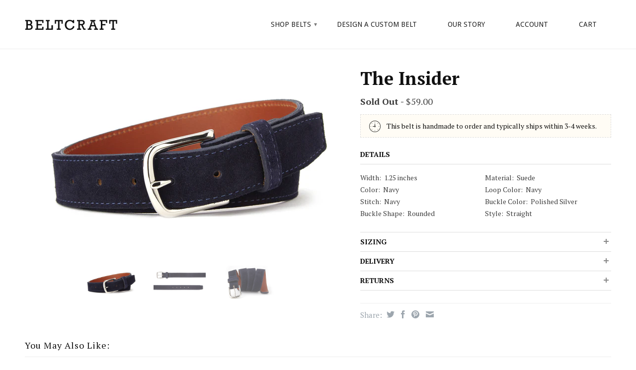

--- FILE ---
content_type: text/html; charset=utf-8
request_url: https://www.beltcraft.com/collections/dress-belts/products/the-insider
body_size: 15261
content:
<!DOCTYPE html>
<!--[if lt IE 7 ]><html class="ie ie6" lang="en"> <![endif]-->
<!--[if IE 7 ]><html class="ie ie7" lang="en"> <![endif]-->
<!--[if IE 8 ]><html class="ie ie8" lang="en"> <![endif]-->
<!--[if (gte IE 9)|!(IE)]><!--><html lang="en"> <!--<![endif]-->
  <head>
    <meta charset="utf-8">
    <meta http-equiv="cleartype" content="on">
    <meta name="robots" content="index,follow">
    <meta name="google-site-verification" content="NK4ZrQBKr67oLDFlm2pVS8eXCHFPwFAFpL6emHOIqao" />
  
    <title>
      
        The Insider Blue Suede Belt
        
        
        | BeltCraft
      
    </title>
        
    
      <meta name="description" content="Shop our premium men&#39;s blue suede belt made from the highest quality suede, brass buckles and stitching. Made in the USA. Satisfaction Guaranteed." />
    

    

<meta name="author" content="BeltCraft">
<meta property="og:url" content="https://www.beltcraft.com/products/the-insider">
<meta property="og:site_name" content="BeltCraft">


  <meta property="og:type" content="product">
  <meta property="og:title" content="The Insider">
  
  <meta property="og:image" content="http://www.beltcraft.com/cdn/shop/products/insider_main_grande.jpg?v=1571517728">
  <meta property="og:image:secure_url" content="https://www.beltcraft.com/cdn/shop/products/insider_main_grande.jpg?v=1571517728">
  
  <meta property="og:image" content="http://www.beltcraft.com/cdn/shop/products/insider_long_grande.jpg?v=1571517728">
  <meta property="og:image:secure_url" content="https://www.beltcraft.com/cdn/shop/products/insider_long_grande.jpg?v=1571517728">
  
  <meta property="og:image" content="http://www.beltcraft.com/cdn/shop/products/insider_coiled_grande.jpg?v=1571517728">
  <meta property="og:image:secure_url" content="https://www.beltcraft.com/cdn/shop/products/insider_coiled_grande.jpg?v=1571517728">
  
  <meta property="og:price:amount" content="59.00">
  <meta property="og:price:currency" content="USD">


  <meta property="og:description" content="Shop our premium men&#39;s blue suede belt made from the highest quality suede, brass buckles and stitching. Made in the USA. Satisfaction Guaranteed.">





  <meta name="twitter:site" content="@beltcraft">


  <meta name="twitter:card" content="product">
  <meta name="twitter:title" content="The Insider">
  <meta name="twitter:description" content="Details


Width: 1.25 inches

Material: Suede

Color: Navy

Loop Color: Navy

Stitch: Navy

Buckle Color: Polished Silver

Buckle Shape: Rounded

Style: Straight
">
  <meta name="twitter:image" content="https://www.beltcraft.com/cdn/shop/products/insider_main_medium.jpg?v=1571517728">
  <meta name="twitter:image:width" content="240">
  <meta name="twitter:image:height" content="240">
  <meta name="twitter:label1" content="Price">
  <meta name="twitter:data1" content="$59.00 USD">
  
  <meta name="twitter:label2" content="Brand">
  <meta name="twitter:data2" content="BeltCraft">
  


    
      <link rel="prev" href="/collections/dress-belts/products/the-greyer">
    

    
      <link rel="prev" href="/collections/dress-belts/products/the-boss">
    

    <!-- Mobile Specific Metas -->
    <meta name="HandheldFriendly" content="True">
    <meta name="MobileOptimized" content="320">
    <meta name="viewport" content="width=device-width, initial-scale=1, maximum-scale=1"> 

    <!-- Stylesheets -->
    <link href="//www.beltcraft.com/cdn/shop/t/17/assets/styles.css?v=131514671084640188031674765054" rel="stylesheet" type="text/css" media="all" />
    <link href="//www.beltcraft.com/cdn/shop/t/17/assets/custom.css?v=111603181540343972631458185656" rel="stylesheet" type="text/css" media="all" />
    <!--[if lte IE 9]>
      <link href="//www.beltcraft.com/cdn/shop/t/17/assets/ie.css?v=133671981199016236361458185701" rel="stylesheet" type="text/css" media="all" />
    <![endif]-->
    <!--[if lte IE 7]>
      //www.beltcraft.com/cdn/shop/t/17/assets/lte-ie7.js?v=163036231798125265921458185659
    <![endif]-->

    <!-- Icons -->
    <link rel="shortcut icon" type="image/x-icon" href="//www.beltcraft.com/cdn/shop/t/17/assets/favicon.png?v=10993541126070082001458185808">
    <link rel="canonical" href="https://www.beltcraft.com/products/the-insider" />

    <!-- Custom Fonts -->
    <link href='//fonts.googleapis.com/css?family=.|Droid+Serif:light,normal,bold|Lato:light,normal,bold|Droid+Sans:light,normal,bold|Merriweather:light,normal,bold' rel='stylesheet' type='text/css'>
    
    

    <!-- jQuery and jQuery fallback -->
    <script src="//ajax.googleapis.com/ajax/libs/jquery/1.11.0/jquery.min.js"></script>
    <script>window.jQuery || document.write("<script src='//www.beltcraft.com/cdn/shop/t/17/assets/jquery.min.js?v=74721525869110791951458185658'>\x3C/script>")</script>
     <script src="//ajax.googleapis.com/ajax/libs/jquery/1.8.3/jquery.min.js"></script>
    <script>window.jQuery || document.write("<script src='//www.beltcraft.com/cdn/shop/t/17/assets/jquery-1.8.3.min.js?v=3219234234076857811458185658'>\x3C/script>")</script>
    <script src="https://code.jquery.com/ui/1.11.4/jquery-ui.min.js" integrity="sha256-xNjb53/rY+WmG+4L6tTl9m6PpqknWZvRt0rO1SRnJzw=" crossorigin="anonymous"></script>
    <script src="//www.beltcraft.com/cdn/shop/t/17/assets/app.js?v=14985417536935461851608048300" type="text/javascript"></script>
    
    <script src="//www.beltcraft.com/cdn/shopifycloud/storefront/assets/themes_support/option_selection-b017cd28.js" type="text/javascript"></script>        
    <script>window.performance && window.performance.mark && window.performance.mark('shopify.content_for_header.start');</script><meta id="shopify-digital-wallet" name="shopify-digital-wallet" content="/2180926/digital_wallets/dialog">
<meta name="shopify-checkout-api-token" content="84a03f568147fe92c5af3c80ace4e3f4">
<meta id="in-context-paypal-metadata" data-shop-id="2180926" data-venmo-supported="false" data-environment="production" data-locale="en_US" data-paypal-v4="true" data-currency="USD">
<link rel="alternate" type="application/json+oembed" href="https://www.beltcraft.com/products/the-insider.oembed">
<script async="async" src="/checkouts/internal/preloads.js?locale=en-US"></script>
<script id="shopify-features" type="application/json">{"accessToken":"84a03f568147fe92c5af3c80ace4e3f4","betas":["rich-media-storefront-analytics"],"domain":"www.beltcraft.com","predictiveSearch":true,"shopId":2180926,"locale":"en"}</script>
<script>var Shopify = Shopify || {};
Shopify.shop = "beltcraft.myshopify.com";
Shopify.locale = "en";
Shopify.currency = {"active":"USD","rate":"1.0"};
Shopify.country = "US";
Shopify.theme = {"name":"beltcraft-v1","id":91922049,"schema_name":null,"schema_version":null,"theme_store_id":null,"role":"main"};
Shopify.theme.handle = "null";
Shopify.theme.style = {"id":null,"handle":null};
Shopify.cdnHost = "www.beltcraft.com/cdn";
Shopify.routes = Shopify.routes || {};
Shopify.routes.root = "/";</script>
<script type="module">!function(o){(o.Shopify=o.Shopify||{}).modules=!0}(window);</script>
<script>!function(o){function n(){var o=[];function n(){o.push(Array.prototype.slice.apply(arguments))}return n.q=o,n}var t=o.Shopify=o.Shopify||{};t.loadFeatures=n(),t.autoloadFeatures=n()}(window);</script>
<script id="shop-js-analytics" type="application/json">{"pageType":"product"}</script>
<script defer="defer" async type="module" src="//www.beltcraft.com/cdn/shopifycloud/shop-js/modules/v2/client.init-shop-cart-sync_BN7fPSNr.en.esm.js"></script>
<script defer="defer" async type="module" src="//www.beltcraft.com/cdn/shopifycloud/shop-js/modules/v2/chunk.common_Cbph3Kss.esm.js"></script>
<script defer="defer" async type="module" src="//www.beltcraft.com/cdn/shopifycloud/shop-js/modules/v2/chunk.modal_DKumMAJ1.esm.js"></script>
<script type="module">
  await import("//www.beltcraft.com/cdn/shopifycloud/shop-js/modules/v2/client.init-shop-cart-sync_BN7fPSNr.en.esm.js");
await import("//www.beltcraft.com/cdn/shopifycloud/shop-js/modules/v2/chunk.common_Cbph3Kss.esm.js");
await import("//www.beltcraft.com/cdn/shopifycloud/shop-js/modules/v2/chunk.modal_DKumMAJ1.esm.js");

  window.Shopify.SignInWithShop?.initShopCartSync?.({"fedCMEnabled":true,"windoidEnabled":true});

</script>
<script>(function() {
  var isLoaded = false;
  function asyncLoad() {
    if (isLoaded) return;
    isLoaded = true;
    var urls = ["https:\/\/cdn.optimizely.com\/js\/239781820.js?shop=beltcraft.myshopify.com","https:\/\/chimpstatic.com\/mcjs-connected\/js\/users\/60d06b10b3\/4cd2a42f65dc1daef4032225c.js?shop=beltcraft.myshopify.com","https:\/\/chimpstatic.com\/mcjs-connected\/js\/users\/60d06b10b3\/4cd2a42f65dc1daef4032225c.js?shop=beltcraft.myshopify.com","https:\/\/scripttags.justuno.com\/shopify_justuno_2180926_50279.js?shop=beltcraft.myshopify.com","\/\/static.zotabox.com\/7\/9\/7950003dd3c892f4c71d4866f37f1cf8\/widgets.js?shop=beltcraft.myshopify.com"];
    for (var i = 0; i < urls.length; i++) {
      var s = document.createElement('script');
      s.type = 'text/javascript';
      s.async = true;
      s.src = urls[i];
      var x = document.getElementsByTagName('script')[0];
      x.parentNode.insertBefore(s, x);
    }
  };
  if(window.attachEvent) {
    window.attachEvent('onload', asyncLoad);
  } else {
    window.addEventListener('load', asyncLoad, false);
  }
})();</script>
<script id="__st">var __st={"a":2180926,"offset":-28800,"reqid":"e0269b2e-4ada-4b88-ba41-107e87298dfc-1769824720","pageurl":"www.beltcraft.com\/collections\/dress-belts\/products\/the-insider","u":"d5f7d695eda9","p":"product","rtyp":"product","rid":5452605057};</script>
<script>window.ShopifyPaypalV4VisibilityTracking = true;</script>
<script id="captcha-bootstrap">!function(){'use strict';const t='contact',e='account',n='new_comment',o=[[t,t],['blogs',n],['comments',n],[t,'customer']],c=[[e,'customer_login'],[e,'guest_login'],[e,'recover_customer_password'],[e,'create_customer']],r=t=>t.map((([t,e])=>`form[action*='/${t}']:not([data-nocaptcha='true']) input[name='form_type'][value='${e}']`)).join(','),a=t=>()=>t?[...document.querySelectorAll(t)].map((t=>t.form)):[];function s(){const t=[...o],e=r(t);return a(e)}const i='password',u='form_key',d=['recaptcha-v3-token','g-recaptcha-response','h-captcha-response',i],f=()=>{try{return window.sessionStorage}catch{return}},m='__shopify_v',_=t=>t.elements[u];function p(t,e,n=!1){try{const o=window.sessionStorage,c=JSON.parse(o.getItem(e)),{data:r}=function(t){const{data:e,action:n}=t;return t[m]||n?{data:e,action:n}:{data:t,action:n}}(c);for(const[e,n]of Object.entries(r))t.elements[e]&&(t.elements[e].value=n);n&&o.removeItem(e)}catch(o){console.error('form repopulation failed',{error:o})}}const l='form_type',E='cptcha';function T(t){t.dataset[E]=!0}const w=window,h=w.document,L='Shopify',v='ce_forms',y='captcha';let A=!1;((t,e)=>{const n=(g='f06e6c50-85a8-45c8-87d0-21a2b65856fe',I='https://cdn.shopify.com/shopifycloud/storefront-forms-hcaptcha/ce_storefront_forms_captcha_hcaptcha.v1.5.2.iife.js',D={infoText:'Protected by hCaptcha',privacyText:'Privacy',termsText:'Terms'},(t,e,n)=>{const o=w[L][v],c=o.bindForm;if(c)return c(t,g,e,D).then(n);var r;o.q.push([[t,g,e,D],n]),r=I,A||(h.body.append(Object.assign(h.createElement('script'),{id:'captcha-provider',async:!0,src:r})),A=!0)});var g,I,D;w[L]=w[L]||{},w[L][v]=w[L][v]||{},w[L][v].q=[],w[L][y]=w[L][y]||{},w[L][y].protect=function(t,e){n(t,void 0,e),T(t)},Object.freeze(w[L][y]),function(t,e,n,w,h,L){const[v,y,A,g]=function(t,e,n){const i=e?o:[],u=t?c:[],d=[...i,...u],f=r(d),m=r(i),_=r(d.filter((([t,e])=>n.includes(e))));return[a(f),a(m),a(_),s()]}(w,h,L),I=t=>{const e=t.target;return e instanceof HTMLFormElement?e:e&&e.form},D=t=>v().includes(t);t.addEventListener('submit',(t=>{const e=I(t);if(!e)return;const n=D(e)&&!e.dataset.hcaptchaBound&&!e.dataset.recaptchaBound,o=_(e),c=g().includes(e)&&(!o||!o.value);(n||c)&&t.preventDefault(),c&&!n&&(function(t){try{if(!f())return;!function(t){const e=f();if(!e)return;const n=_(t);if(!n)return;const o=n.value;o&&e.removeItem(o)}(t);const e=Array.from(Array(32),(()=>Math.random().toString(36)[2])).join('');!function(t,e){_(t)||t.append(Object.assign(document.createElement('input'),{type:'hidden',name:u})),t.elements[u].value=e}(t,e),function(t,e){const n=f();if(!n)return;const o=[...t.querySelectorAll(`input[type='${i}']`)].map((({name:t})=>t)),c=[...d,...o],r={};for(const[a,s]of new FormData(t).entries())c.includes(a)||(r[a]=s);n.setItem(e,JSON.stringify({[m]:1,action:t.action,data:r}))}(t,e)}catch(e){console.error('failed to persist form',e)}}(e),e.submit())}));const S=(t,e)=>{t&&!t.dataset[E]&&(n(t,e.some((e=>e===t))),T(t))};for(const o of['focusin','change'])t.addEventListener(o,(t=>{const e=I(t);D(e)&&S(e,y())}));const B=e.get('form_key'),M=e.get(l),P=B&&M;t.addEventListener('DOMContentLoaded',(()=>{const t=y();if(P)for(const e of t)e.elements[l].value===M&&p(e,B);[...new Set([...A(),...v().filter((t=>'true'===t.dataset.shopifyCaptcha))])].forEach((e=>S(e,t)))}))}(h,new URLSearchParams(w.location.search),n,t,e,['guest_login'])})(!0,!0)}();</script>
<script integrity="sha256-4kQ18oKyAcykRKYeNunJcIwy7WH5gtpwJnB7kiuLZ1E=" data-source-attribution="shopify.loadfeatures" defer="defer" src="//www.beltcraft.com/cdn/shopifycloud/storefront/assets/storefront/load_feature-a0a9edcb.js" crossorigin="anonymous"></script>
<script data-source-attribution="shopify.dynamic_checkout.dynamic.init">var Shopify=Shopify||{};Shopify.PaymentButton=Shopify.PaymentButton||{isStorefrontPortableWallets:!0,init:function(){window.Shopify.PaymentButton.init=function(){};var t=document.createElement("script");t.src="https://www.beltcraft.com/cdn/shopifycloud/portable-wallets/latest/portable-wallets.en.js",t.type="module",document.head.appendChild(t)}};
</script>
<script data-source-attribution="shopify.dynamic_checkout.buyer_consent">
  function portableWalletsHideBuyerConsent(e){var t=document.getElementById("shopify-buyer-consent"),n=document.getElementById("shopify-subscription-policy-button");t&&n&&(t.classList.add("hidden"),t.setAttribute("aria-hidden","true"),n.removeEventListener("click",e))}function portableWalletsShowBuyerConsent(e){var t=document.getElementById("shopify-buyer-consent"),n=document.getElementById("shopify-subscription-policy-button");t&&n&&(t.classList.remove("hidden"),t.removeAttribute("aria-hidden"),n.addEventListener("click",e))}window.Shopify?.PaymentButton&&(window.Shopify.PaymentButton.hideBuyerConsent=portableWalletsHideBuyerConsent,window.Shopify.PaymentButton.showBuyerConsent=portableWalletsShowBuyerConsent);
</script>
<script data-source-attribution="shopify.dynamic_checkout.cart.bootstrap">document.addEventListener("DOMContentLoaded",(function(){function t(){return document.querySelector("shopify-accelerated-checkout-cart, shopify-accelerated-checkout")}if(t())Shopify.PaymentButton.init();else{new MutationObserver((function(e,n){t()&&(Shopify.PaymentButton.init(),n.disconnect())})).observe(document.body,{childList:!0,subtree:!0})}}));
</script>
<link id="shopify-accelerated-checkout-styles" rel="stylesheet" media="screen" href="https://www.beltcraft.com/cdn/shopifycloud/portable-wallets/latest/accelerated-checkout-backwards-compat.css" crossorigin="anonymous">
<style id="shopify-accelerated-checkout-cart">
        #shopify-buyer-consent {
  margin-top: 1em;
  display: inline-block;
  width: 100%;
}

#shopify-buyer-consent.hidden {
  display: none;
}

#shopify-subscription-policy-button {
  background: none;
  border: none;
  padding: 0;
  text-decoration: underline;
  font-size: inherit;
  cursor: pointer;
}

#shopify-subscription-policy-button::before {
  box-shadow: none;
}

      </style>

<script>window.performance && window.performance.mark && window.performance.mark('shopify.content_for_header.end');</script>
    

<!-- Google Web Fonts -->

<link href='https://fonts.googleapis.com/css?family=PT+Serif:400,400italic,700' rel='stylesheet' type='text/css'>

    <!-- Share This Code -->
    
    <script type='text/javascript' src='//platform-api.sharethis.com/js/sharethis.js#property=5abe8087ce89f00013641d8d&product=sticky-share-buttons' async='async'></script>
 
    <!-- Include Google Site Tag for Adwords Conversion Tracking -->
    
    
<!-- Global site tag (gtag.js) - Google AdWords: 968213275 -->
<script async src="https://www.googletagmanager.com/gtag/js?id=AW-968213275"></script>
<script>
  window.dataLayer = window.dataLayer || [];
  function gtag(){dataLayer.push(arguments);}
  gtag('js', new Date());

  gtag('config', 'AW-968213275');
</script>


    
<link href="https://monorail-edge.shopifysvc.com" rel="dns-prefetch">
<script>(function(){if ("sendBeacon" in navigator && "performance" in window) {try {var session_token_from_headers = performance.getEntriesByType('navigation')[0].serverTiming.find(x => x.name == '_s').description;} catch {var session_token_from_headers = undefined;}var session_cookie_matches = document.cookie.match(/_shopify_s=([^;]*)/);var session_token_from_cookie = session_cookie_matches && session_cookie_matches.length === 2 ? session_cookie_matches[1] : "";var session_token = session_token_from_headers || session_token_from_cookie || "";function handle_abandonment_event(e) {var entries = performance.getEntries().filter(function(entry) {return /monorail-edge.shopifysvc.com/.test(entry.name);});if (!window.abandonment_tracked && entries.length === 0) {window.abandonment_tracked = true;var currentMs = Date.now();var navigation_start = performance.timing.navigationStart;var payload = {shop_id: 2180926,url: window.location.href,navigation_start,duration: currentMs - navigation_start,session_token,page_type: "product"};window.navigator.sendBeacon("https://monorail-edge.shopifysvc.com/v1/produce", JSON.stringify({schema_id: "online_store_buyer_site_abandonment/1.1",payload: payload,metadata: {event_created_at_ms: currentMs,event_sent_at_ms: currentMs}}));}}window.addEventListener('pagehide', handle_abandonment_event);}}());</script>
<script id="web-pixels-manager-setup">(function e(e,d,r,n,o){if(void 0===o&&(o={}),!Boolean(null===(a=null===(i=window.Shopify)||void 0===i?void 0:i.analytics)||void 0===a?void 0:a.replayQueue)){var i,a;window.Shopify=window.Shopify||{};var t=window.Shopify;t.analytics=t.analytics||{};var s=t.analytics;s.replayQueue=[],s.publish=function(e,d,r){return s.replayQueue.push([e,d,r]),!0};try{self.performance.mark("wpm:start")}catch(e){}var l=function(){var e={modern:/Edge?\/(1{2}[4-9]|1[2-9]\d|[2-9]\d{2}|\d{4,})\.\d+(\.\d+|)|Firefox\/(1{2}[4-9]|1[2-9]\d|[2-9]\d{2}|\d{4,})\.\d+(\.\d+|)|Chrom(ium|e)\/(9{2}|\d{3,})\.\d+(\.\d+|)|(Maci|X1{2}).+ Version\/(15\.\d+|(1[6-9]|[2-9]\d|\d{3,})\.\d+)([,.]\d+|)( \(\w+\)|)( Mobile\/\w+|) Safari\/|Chrome.+OPR\/(9{2}|\d{3,})\.\d+\.\d+|(CPU[ +]OS|iPhone[ +]OS|CPU[ +]iPhone|CPU IPhone OS|CPU iPad OS)[ +]+(15[._]\d+|(1[6-9]|[2-9]\d|\d{3,})[._]\d+)([._]\d+|)|Android:?[ /-](13[3-9]|1[4-9]\d|[2-9]\d{2}|\d{4,})(\.\d+|)(\.\d+|)|Android.+Firefox\/(13[5-9]|1[4-9]\d|[2-9]\d{2}|\d{4,})\.\d+(\.\d+|)|Android.+Chrom(ium|e)\/(13[3-9]|1[4-9]\d|[2-9]\d{2}|\d{4,})\.\d+(\.\d+|)|SamsungBrowser\/([2-9]\d|\d{3,})\.\d+/,legacy:/Edge?\/(1[6-9]|[2-9]\d|\d{3,})\.\d+(\.\d+|)|Firefox\/(5[4-9]|[6-9]\d|\d{3,})\.\d+(\.\d+|)|Chrom(ium|e)\/(5[1-9]|[6-9]\d|\d{3,})\.\d+(\.\d+|)([\d.]+$|.*Safari\/(?![\d.]+ Edge\/[\d.]+$))|(Maci|X1{2}).+ Version\/(10\.\d+|(1[1-9]|[2-9]\d|\d{3,})\.\d+)([,.]\d+|)( \(\w+\)|)( Mobile\/\w+|) Safari\/|Chrome.+OPR\/(3[89]|[4-9]\d|\d{3,})\.\d+\.\d+|(CPU[ +]OS|iPhone[ +]OS|CPU[ +]iPhone|CPU IPhone OS|CPU iPad OS)[ +]+(10[._]\d+|(1[1-9]|[2-9]\d|\d{3,})[._]\d+)([._]\d+|)|Android:?[ /-](13[3-9]|1[4-9]\d|[2-9]\d{2}|\d{4,})(\.\d+|)(\.\d+|)|Mobile Safari.+OPR\/([89]\d|\d{3,})\.\d+\.\d+|Android.+Firefox\/(13[5-9]|1[4-9]\d|[2-9]\d{2}|\d{4,})\.\d+(\.\d+|)|Android.+Chrom(ium|e)\/(13[3-9]|1[4-9]\d|[2-9]\d{2}|\d{4,})\.\d+(\.\d+|)|Android.+(UC? ?Browser|UCWEB|U3)[ /]?(15\.([5-9]|\d{2,})|(1[6-9]|[2-9]\d|\d{3,})\.\d+)\.\d+|SamsungBrowser\/(5\.\d+|([6-9]|\d{2,})\.\d+)|Android.+MQ{2}Browser\/(14(\.(9|\d{2,})|)|(1[5-9]|[2-9]\d|\d{3,})(\.\d+|))(\.\d+|)|K[Aa][Ii]OS\/(3\.\d+|([4-9]|\d{2,})\.\d+)(\.\d+|)/},d=e.modern,r=e.legacy,n=navigator.userAgent;return n.match(d)?"modern":n.match(r)?"legacy":"unknown"}(),u="modern"===l?"modern":"legacy",c=(null!=n?n:{modern:"",legacy:""})[u],f=function(e){return[e.baseUrl,"/wpm","/b",e.hashVersion,"modern"===e.buildTarget?"m":"l",".js"].join("")}({baseUrl:d,hashVersion:r,buildTarget:u}),m=function(e){var d=e.version,r=e.bundleTarget,n=e.surface,o=e.pageUrl,i=e.monorailEndpoint;return{emit:function(e){var a=e.status,t=e.errorMsg,s=(new Date).getTime(),l=JSON.stringify({metadata:{event_sent_at_ms:s},events:[{schema_id:"web_pixels_manager_load/3.1",payload:{version:d,bundle_target:r,page_url:o,status:a,surface:n,error_msg:t},metadata:{event_created_at_ms:s}}]});if(!i)return console&&console.warn&&console.warn("[Web Pixels Manager] No Monorail endpoint provided, skipping logging."),!1;try{return self.navigator.sendBeacon.bind(self.navigator)(i,l)}catch(e){}var u=new XMLHttpRequest;try{return u.open("POST",i,!0),u.setRequestHeader("Content-Type","text/plain"),u.send(l),!0}catch(e){return console&&console.warn&&console.warn("[Web Pixels Manager] Got an unhandled error while logging to Monorail."),!1}}}}({version:r,bundleTarget:l,surface:e.surface,pageUrl:self.location.href,monorailEndpoint:e.monorailEndpoint});try{o.browserTarget=l,function(e){var d=e.src,r=e.async,n=void 0===r||r,o=e.onload,i=e.onerror,a=e.sri,t=e.scriptDataAttributes,s=void 0===t?{}:t,l=document.createElement("script"),u=document.querySelector("head"),c=document.querySelector("body");if(l.async=n,l.src=d,a&&(l.integrity=a,l.crossOrigin="anonymous"),s)for(var f in s)if(Object.prototype.hasOwnProperty.call(s,f))try{l.dataset[f]=s[f]}catch(e){}if(o&&l.addEventListener("load",o),i&&l.addEventListener("error",i),u)u.appendChild(l);else{if(!c)throw new Error("Did not find a head or body element to append the script");c.appendChild(l)}}({src:f,async:!0,onload:function(){if(!function(){var e,d;return Boolean(null===(d=null===(e=window.Shopify)||void 0===e?void 0:e.analytics)||void 0===d?void 0:d.initialized)}()){var d=window.webPixelsManager.init(e)||void 0;if(d){var r=window.Shopify.analytics;r.replayQueue.forEach((function(e){var r=e[0],n=e[1],o=e[2];d.publishCustomEvent(r,n,o)})),r.replayQueue=[],r.publish=d.publishCustomEvent,r.visitor=d.visitor,r.initialized=!0}}},onerror:function(){return m.emit({status:"failed",errorMsg:"".concat(f," has failed to load")})},sri:function(e){var d=/^sha384-[A-Za-z0-9+/=]+$/;return"string"==typeof e&&d.test(e)}(c)?c:"",scriptDataAttributes:o}),m.emit({status:"loading"})}catch(e){m.emit({status:"failed",errorMsg:(null==e?void 0:e.message)||"Unknown error"})}}})({shopId: 2180926,storefrontBaseUrl: "https://www.beltcraft.com",extensionsBaseUrl: "https://extensions.shopifycdn.com/cdn/shopifycloud/web-pixels-manager",monorailEndpoint: "https://monorail-edge.shopifysvc.com/unstable/produce_batch",surface: "storefront-renderer",enabledBetaFlags: ["2dca8a86"],webPixelsConfigList: [{"id":"332398641","configuration":"{\"accountID\":\"6ff52a13a2d7490d8d5b19db4e6d44ab\"}","eventPayloadVersion":"v1","runtimeContext":"STRICT","scriptVersion":"15ce6a0454461d5bcddf88aadcfc4085","type":"APP","apiClientId":158237,"privacyPurposes":[],"dataSharingAdjustments":{"protectedCustomerApprovalScopes":["read_customer_address","read_customer_email","read_customer_name","read_customer_personal_data"]}},{"id":"20938801","eventPayloadVersion":"v1","runtimeContext":"LAX","scriptVersion":"1","type":"CUSTOM","privacyPurposes":["MARKETING"],"name":"Meta pixel (migrated)"},{"id":"30670897","eventPayloadVersion":"v1","runtimeContext":"LAX","scriptVersion":"1","type":"CUSTOM","privacyPurposes":["ANALYTICS"],"name":"Google Analytics tag (migrated)"},{"id":"shopify-app-pixel","configuration":"{}","eventPayloadVersion":"v1","runtimeContext":"STRICT","scriptVersion":"0450","apiClientId":"shopify-pixel","type":"APP","privacyPurposes":["ANALYTICS","MARKETING"]},{"id":"shopify-custom-pixel","eventPayloadVersion":"v1","runtimeContext":"LAX","scriptVersion":"0450","apiClientId":"shopify-pixel","type":"CUSTOM","privacyPurposes":["ANALYTICS","MARKETING"]}],isMerchantRequest: false,initData: {"shop":{"name":"BeltCraft","paymentSettings":{"currencyCode":"USD"},"myshopifyDomain":"beltcraft.myshopify.com","countryCode":"US","storefrontUrl":"https:\/\/www.beltcraft.com"},"customer":null,"cart":null,"checkout":null,"productVariants":[{"price":{"amount":59.0,"currencyCode":"USD"},"product":{"title":"The Insider","vendor":"BeltCraft","id":"5452605057","untranslatedTitle":"The Insider","url":"\/products\/the-insider","type":"Belt"},"id":"16739695105","image":{"src":"\/\/www.beltcraft.com\/cdn\/shop\/products\/insider_main.jpg?v=1571517728"},"sku":"","title":"Blue \/ 27","untranslatedTitle":"Blue \/ 27"},{"price":{"amount":59.0,"currencyCode":"USD"},"product":{"title":"The Insider","vendor":"BeltCraft","id":"5452605057","untranslatedTitle":"The Insider","url":"\/products\/the-insider","type":"Belt"},"id":"16739695169","image":{"src":"\/\/www.beltcraft.com\/cdn\/shop\/products\/insider_main.jpg?v=1571517728"},"sku":"","title":"Blue \/ 28","untranslatedTitle":"Blue \/ 28"},{"price":{"amount":59.0,"currencyCode":"USD"},"product":{"title":"The Insider","vendor":"BeltCraft","id":"5452605057","untranslatedTitle":"The Insider","url":"\/products\/the-insider","type":"Belt"},"id":"16739695233","image":{"src":"\/\/www.beltcraft.com\/cdn\/shop\/products\/insider_main.jpg?v=1571517728"},"sku":"","title":"Blue \/ 29","untranslatedTitle":"Blue \/ 29"},{"price":{"amount":59.0,"currencyCode":"USD"},"product":{"title":"The Insider","vendor":"BeltCraft","id":"5452605057","untranslatedTitle":"The Insider","url":"\/products\/the-insider","type":"Belt"},"id":"16739695297","image":{"src":"\/\/www.beltcraft.com\/cdn\/shop\/products\/insider_main.jpg?v=1571517728"},"sku":"","title":"Blue \/ 30","untranslatedTitle":"Blue \/ 30"},{"price":{"amount":59.0,"currencyCode":"USD"},"product":{"title":"The Insider","vendor":"BeltCraft","id":"5452605057","untranslatedTitle":"The Insider","url":"\/products\/the-insider","type":"Belt"},"id":"16739695361","image":{"src":"\/\/www.beltcraft.com\/cdn\/shop\/products\/insider_main.jpg?v=1571517728"},"sku":"","title":"Blue \/ 31","untranslatedTitle":"Blue \/ 31"},{"price":{"amount":59.0,"currencyCode":"USD"},"product":{"title":"The Insider","vendor":"BeltCraft","id":"5452605057","untranslatedTitle":"The Insider","url":"\/products\/the-insider","type":"Belt"},"id":"16739695425","image":{"src":"\/\/www.beltcraft.com\/cdn\/shop\/products\/insider_main.jpg?v=1571517728"},"sku":"","title":"Blue \/ 32","untranslatedTitle":"Blue \/ 32"},{"price":{"amount":59.0,"currencyCode":"USD"},"product":{"title":"The Insider","vendor":"BeltCraft","id":"5452605057","untranslatedTitle":"The Insider","url":"\/products\/the-insider","type":"Belt"},"id":"16739695489","image":{"src":"\/\/www.beltcraft.com\/cdn\/shop\/products\/insider_main.jpg?v=1571517728"},"sku":"","title":"Blue \/ 33","untranslatedTitle":"Blue \/ 33"},{"price":{"amount":59.0,"currencyCode":"USD"},"product":{"title":"The Insider","vendor":"BeltCraft","id":"5452605057","untranslatedTitle":"The Insider","url":"\/products\/the-insider","type":"Belt"},"id":"16739695553","image":{"src":"\/\/www.beltcraft.com\/cdn\/shop\/products\/insider_main.jpg?v=1571517728"},"sku":"","title":"Blue \/ 34","untranslatedTitle":"Blue \/ 34"},{"price":{"amount":59.0,"currencyCode":"USD"},"product":{"title":"The Insider","vendor":"BeltCraft","id":"5452605057","untranslatedTitle":"The Insider","url":"\/products\/the-insider","type":"Belt"},"id":"16739695617","image":{"src":"\/\/www.beltcraft.com\/cdn\/shop\/products\/insider_main.jpg?v=1571517728"},"sku":"","title":"Blue \/ 35","untranslatedTitle":"Blue \/ 35"},{"price":{"amount":59.0,"currencyCode":"USD"},"product":{"title":"The Insider","vendor":"BeltCraft","id":"5452605057","untranslatedTitle":"The Insider","url":"\/products\/the-insider","type":"Belt"},"id":"16739695681","image":{"src":"\/\/www.beltcraft.com\/cdn\/shop\/products\/insider_main.jpg?v=1571517728"},"sku":"","title":"Blue \/ 36","untranslatedTitle":"Blue \/ 36"},{"price":{"amount":59.0,"currencyCode":"USD"},"product":{"title":"The Insider","vendor":"BeltCraft","id":"5452605057","untranslatedTitle":"The Insider","url":"\/products\/the-insider","type":"Belt"},"id":"16739695745","image":{"src":"\/\/www.beltcraft.com\/cdn\/shop\/products\/insider_main.jpg?v=1571517728"},"sku":"","title":"Blue \/ 37","untranslatedTitle":"Blue \/ 37"},{"price":{"amount":59.0,"currencyCode":"USD"},"product":{"title":"The Insider","vendor":"BeltCraft","id":"5452605057","untranslatedTitle":"The Insider","url":"\/products\/the-insider","type":"Belt"},"id":"16739695809","image":{"src":"\/\/www.beltcraft.com\/cdn\/shop\/products\/insider_main.jpg?v=1571517728"},"sku":"","title":"Blue \/ 38","untranslatedTitle":"Blue \/ 38"},{"price":{"amount":59.0,"currencyCode":"USD"},"product":{"title":"The Insider","vendor":"BeltCraft","id":"5452605057","untranslatedTitle":"The Insider","url":"\/products\/the-insider","type":"Belt"},"id":"16739695873","image":{"src":"\/\/www.beltcraft.com\/cdn\/shop\/products\/insider_main.jpg?v=1571517728"},"sku":"","title":"Blue \/ 39","untranslatedTitle":"Blue \/ 39"},{"price":{"amount":59.0,"currencyCode":"USD"},"product":{"title":"The Insider","vendor":"BeltCraft","id":"5452605057","untranslatedTitle":"The Insider","url":"\/products\/the-insider","type":"Belt"},"id":"16739695937","image":{"src":"\/\/www.beltcraft.com\/cdn\/shop\/products\/insider_main.jpg?v=1571517728"},"sku":"","title":"Blue \/ 40","untranslatedTitle":"Blue \/ 40"},{"price":{"amount":59.0,"currencyCode":"USD"},"product":{"title":"The Insider","vendor":"BeltCraft","id":"5452605057","untranslatedTitle":"The Insider","url":"\/products\/the-insider","type":"Belt"},"id":"16739696001","image":{"src":"\/\/www.beltcraft.com\/cdn\/shop\/products\/insider_main.jpg?v=1571517728"},"sku":"","title":"Blue \/ 41","untranslatedTitle":"Blue \/ 41"},{"price":{"amount":59.0,"currencyCode":"USD"},"product":{"title":"The Insider","vendor":"BeltCraft","id":"5452605057","untranslatedTitle":"The Insider","url":"\/products\/the-insider","type":"Belt"},"id":"16739696065","image":{"src":"\/\/www.beltcraft.com\/cdn\/shop\/products\/insider_main.jpg?v=1571517728"},"sku":"","title":"Blue \/ 42","untranslatedTitle":"Blue \/ 42"},{"price":{"amount":59.0,"currencyCode":"USD"},"product":{"title":"The Insider","vendor":"BeltCraft","id":"5452605057","untranslatedTitle":"The Insider","url":"\/products\/the-insider","type":"Belt"},"id":"16739696129","image":{"src":"\/\/www.beltcraft.com\/cdn\/shop\/products\/insider_main.jpg?v=1571517728"},"sku":"","title":"Blue \/ 43","untranslatedTitle":"Blue \/ 43"}],"purchasingCompany":null},},"https://www.beltcraft.com/cdn","1d2a099fw23dfb22ep557258f5m7a2edbae",{"modern":"","legacy":""},{"shopId":"2180926","storefrontBaseUrl":"https:\/\/www.beltcraft.com","extensionBaseUrl":"https:\/\/extensions.shopifycdn.com\/cdn\/shopifycloud\/web-pixels-manager","surface":"storefront-renderer","enabledBetaFlags":"[\"2dca8a86\"]","isMerchantRequest":"false","hashVersion":"1d2a099fw23dfb22ep557258f5m7a2edbae","publish":"custom","events":"[[\"page_viewed\",{}],[\"product_viewed\",{\"productVariant\":{\"price\":{\"amount\":59.0,\"currencyCode\":\"USD\"},\"product\":{\"title\":\"The Insider\",\"vendor\":\"BeltCraft\",\"id\":\"5452605057\",\"untranslatedTitle\":\"The Insider\",\"url\":\"\/products\/the-insider\",\"type\":\"Belt\"},\"id\":\"16739695105\",\"image\":{\"src\":\"\/\/www.beltcraft.com\/cdn\/shop\/products\/insider_main.jpg?v=1571517728\"},\"sku\":\"\",\"title\":\"Blue \/ 27\",\"untranslatedTitle\":\"Blue \/ 27\"}}]]"});</script><script>
  window.ShopifyAnalytics = window.ShopifyAnalytics || {};
  window.ShopifyAnalytics.meta = window.ShopifyAnalytics.meta || {};
  window.ShopifyAnalytics.meta.currency = 'USD';
  var meta = {"product":{"id":5452605057,"gid":"gid:\/\/shopify\/Product\/5452605057","vendor":"BeltCraft","type":"Belt","handle":"the-insider","variants":[{"id":16739695105,"price":5900,"name":"The Insider - Blue \/ 27","public_title":"Blue \/ 27","sku":""},{"id":16739695169,"price":5900,"name":"The Insider - Blue \/ 28","public_title":"Blue \/ 28","sku":""},{"id":16739695233,"price":5900,"name":"The Insider - Blue \/ 29","public_title":"Blue \/ 29","sku":""},{"id":16739695297,"price":5900,"name":"The Insider - Blue \/ 30","public_title":"Blue \/ 30","sku":""},{"id":16739695361,"price":5900,"name":"The Insider - Blue \/ 31","public_title":"Blue \/ 31","sku":""},{"id":16739695425,"price":5900,"name":"The Insider - Blue \/ 32","public_title":"Blue \/ 32","sku":""},{"id":16739695489,"price":5900,"name":"The Insider - Blue \/ 33","public_title":"Blue \/ 33","sku":""},{"id":16739695553,"price":5900,"name":"The Insider - Blue \/ 34","public_title":"Blue \/ 34","sku":""},{"id":16739695617,"price":5900,"name":"The Insider - Blue \/ 35","public_title":"Blue \/ 35","sku":""},{"id":16739695681,"price":5900,"name":"The Insider - Blue \/ 36","public_title":"Blue \/ 36","sku":""},{"id":16739695745,"price":5900,"name":"The Insider - Blue \/ 37","public_title":"Blue \/ 37","sku":""},{"id":16739695809,"price":5900,"name":"The Insider - Blue \/ 38","public_title":"Blue \/ 38","sku":""},{"id":16739695873,"price":5900,"name":"The Insider - Blue \/ 39","public_title":"Blue \/ 39","sku":""},{"id":16739695937,"price":5900,"name":"The Insider - Blue \/ 40","public_title":"Blue \/ 40","sku":""},{"id":16739696001,"price":5900,"name":"The Insider - Blue \/ 41","public_title":"Blue \/ 41","sku":""},{"id":16739696065,"price":5900,"name":"The Insider - Blue \/ 42","public_title":"Blue \/ 42","sku":""},{"id":16739696129,"price":5900,"name":"The Insider - Blue \/ 43","public_title":"Blue \/ 43","sku":""}],"remote":false},"page":{"pageType":"product","resourceType":"product","resourceId":5452605057,"requestId":"e0269b2e-4ada-4b88-ba41-107e87298dfc-1769824720"}};
  for (var attr in meta) {
    window.ShopifyAnalytics.meta[attr] = meta[attr];
  }
</script>
<script class="analytics">
  (function () {
    var customDocumentWrite = function(content) {
      var jquery = null;

      if (window.jQuery) {
        jquery = window.jQuery;
      } else if (window.Checkout && window.Checkout.$) {
        jquery = window.Checkout.$;
      }

      if (jquery) {
        jquery('body').append(content);
      }
    };

    var hasLoggedConversion = function(token) {
      if (token) {
        return document.cookie.indexOf('loggedConversion=' + token) !== -1;
      }
      return false;
    }

    var setCookieIfConversion = function(token) {
      if (token) {
        var twoMonthsFromNow = new Date(Date.now());
        twoMonthsFromNow.setMonth(twoMonthsFromNow.getMonth() + 2);

        document.cookie = 'loggedConversion=' + token + '; expires=' + twoMonthsFromNow;
      }
    }

    var trekkie = window.ShopifyAnalytics.lib = window.trekkie = window.trekkie || [];
    if (trekkie.integrations) {
      return;
    }
    trekkie.methods = [
      'identify',
      'page',
      'ready',
      'track',
      'trackForm',
      'trackLink'
    ];
    trekkie.factory = function(method) {
      return function() {
        var args = Array.prototype.slice.call(arguments);
        args.unshift(method);
        trekkie.push(args);
        return trekkie;
      };
    };
    for (var i = 0; i < trekkie.methods.length; i++) {
      var key = trekkie.methods[i];
      trekkie[key] = trekkie.factory(key);
    }
    trekkie.load = function(config) {
      trekkie.config = config || {};
      trekkie.config.initialDocumentCookie = document.cookie;
      var first = document.getElementsByTagName('script')[0];
      var script = document.createElement('script');
      script.type = 'text/javascript';
      script.onerror = function(e) {
        var scriptFallback = document.createElement('script');
        scriptFallback.type = 'text/javascript';
        scriptFallback.onerror = function(error) {
                var Monorail = {
      produce: function produce(monorailDomain, schemaId, payload) {
        var currentMs = new Date().getTime();
        var event = {
          schema_id: schemaId,
          payload: payload,
          metadata: {
            event_created_at_ms: currentMs,
            event_sent_at_ms: currentMs
          }
        };
        return Monorail.sendRequest("https://" + monorailDomain + "/v1/produce", JSON.stringify(event));
      },
      sendRequest: function sendRequest(endpointUrl, payload) {
        // Try the sendBeacon API
        if (window && window.navigator && typeof window.navigator.sendBeacon === 'function' && typeof window.Blob === 'function' && !Monorail.isIos12()) {
          var blobData = new window.Blob([payload], {
            type: 'text/plain'
          });

          if (window.navigator.sendBeacon(endpointUrl, blobData)) {
            return true;
          } // sendBeacon was not successful

        } // XHR beacon

        var xhr = new XMLHttpRequest();

        try {
          xhr.open('POST', endpointUrl);
          xhr.setRequestHeader('Content-Type', 'text/plain');
          xhr.send(payload);
        } catch (e) {
          console.log(e);
        }

        return false;
      },
      isIos12: function isIos12() {
        return window.navigator.userAgent.lastIndexOf('iPhone; CPU iPhone OS 12_') !== -1 || window.navigator.userAgent.lastIndexOf('iPad; CPU OS 12_') !== -1;
      }
    };
    Monorail.produce('monorail-edge.shopifysvc.com',
      'trekkie_storefront_load_errors/1.1',
      {shop_id: 2180926,
      theme_id: 91922049,
      app_name: "storefront",
      context_url: window.location.href,
      source_url: "//www.beltcraft.com/cdn/s/trekkie.storefront.c59ea00e0474b293ae6629561379568a2d7c4bba.min.js"});

        };
        scriptFallback.async = true;
        scriptFallback.src = '//www.beltcraft.com/cdn/s/trekkie.storefront.c59ea00e0474b293ae6629561379568a2d7c4bba.min.js';
        first.parentNode.insertBefore(scriptFallback, first);
      };
      script.async = true;
      script.src = '//www.beltcraft.com/cdn/s/trekkie.storefront.c59ea00e0474b293ae6629561379568a2d7c4bba.min.js';
      first.parentNode.insertBefore(script, first);
    };
    trekkie.load(
      {"Trekkie":{"appName":"storefront","development":false,"defaultAttributes":{"shopId":2180926,"isMerchantRequest":null,"themeId":91922049,"themeCityHash":"17992821201332813739","contentLanguage":"en","currency":"USD","eventMetadataId":"5676dda8-3ab5-465c-b5b7-a5bf342f4009"},"isServerSideCookieWritingEnabled":true,"monorailRegion":"shop_domain","enabledBetaFlags":["65f19447","b5387b81"]},"Session Attribution":{},"S2S":{"facebookCapiEnabled":false,"source":"trekkie-storefront-renderer","apiClientId":580111}}
    );

    var loaded = false;
    trekkie.ready(function() {
      if (loaded) return;
      loaded = true;

      window.ShopifyAnalytics.lib = window.trekkie;

      var originalDocumentWrite = document.write;
      document.write = customDocumentWrite;
      try { window.ShopifyAnalytics.merchantGoogleAnalytics.call(this); } catch(error) {};
      document.write = originalDocumentWrite;

      window.ShopifyAnalytics.lib.page(null,{"pageType":"product","resourceType":"product","resourceId":5452605057,"requestId":"e0269b2e-4ada-4b88-ba41-107e87298dfc-1769824720","shopifyEmitted":true});

      var match = window.location.pathname.match(/checkouts\/(.+)\/(thank_you|post_purchase)/)
      var token = match? match[1]: undefined;
      if (!hasLoggedConversion(token)) {
        setCookieIfConversion(token);
        window.ShopifyAnalytics.lib.track("Viewed Product",{"currency":"USD","variantId":16739695105,"productId":5452605057,"productGid":"gid:\/\/shopify\/Product\/5452605057","name":"The Insider - Blue \/ 27","price":"59.00","sku":"","brand":"BeltCraft","variant":"Blue \/ 27","category":"Belt","nonInteraction":true,"remote":false},undefined,undefined,{"shopifyEmitted":true});
      window.ShopifyAnalytics.lib.track("monorail:\/\/trekkie_storefront_viewed_product\/1.1",{"currency":"USD","variantId":16739695105,"productId":5452605057,"productGid":"gid:\/\/shopify\/Product\/5452605057","name":"The Insider - Blue \/ 27","price":"59.00","sku":"","brand":"BeltCraft","variant":"Blue \/ 27","category":"Belt","nonInteraction":true,"remote":false,"referer":"https:\/\/www.beltcraft.com\/collections\/dress-belts\/products\/the-insider"});
      }
    });


        var eventsListenerScript = document.createElement('script');
        eventsListenerScript.async = true;
        eventsListenerScript.src = "//www.beltcraft.com/cdn/shopifycloud/storefront/assets/shop_events_listener-3da45d37.js";
        document.getElementsByTagName('head')[0].appendChild(eventsListenerScript);

})();</script>
  <script>
  if (!window.ga || (window.ga && typeof window.ga !== 'function')) {
    window.ga = function ga() {
      (window.ga.q = window.ga.q || []).push(arguments);
      if (window.Shopify && window.Shopify.analytics && typeof window.Shopify.analytics.publish === 'function') {
        window.Shopify.analytics.publish("ga_stub_called", {}, {sendTo: "google_osp_migration"});
      }
      console.error("Shopify's Google Analytics stub called with:", Array.from(arguments), "\nSee https://help.shopify.com/manual/promoting-marketing/pixels/pixel-migration#google for more information.");
    };
    if (window.Shopify && window.Shopify.analytics && typeof window.Shopify.analytics.publish === 'function') {
      window.Shopify.analytics.publish("ga_stub_initialized", {}, {sendTo: "google_osp_migration"});
    }
  }
</script>
<script
  defer
  src="https://www.beltcraft.com/cdn/shopifycloud/perf-kit/shopify-perf-kit-3.1.0.min.js"
  data-application="storefront-renderer"
  data-shop-id="2180926"
  data-render-region="gcp-us-central1"
  data-page-type="product"
  data-theme-instance-id="91922049"
  data-theme-name=""
  data-theme-version=""
  data-monorail-region="shop_domain"
  data-resource-timing-sampling-rate="10"
  data-shs="true"
  data-shs-beacon="true"
  data-shs-export-with-fetch="true"
  data-shs-logs-sample-rate="1"
  data-shs-beacon-endpoint="https://www.beltcraft.com/api/collect"
></script>
</head>
  <body class="product">
    <div>
      <div id="header" class="mm-fixed-top">
        <a href="#nav" class="icon-menu"> <span>Menu</span></a>
        <a href="#cart" class="icon-cart right"> <span>Cart</span></a>
      </div>
      
      <div class="hidden">
        <div id="nav">
          <ul>
            
              
                <li ><a href="/collections/all" title="Shop Belts">Shop Belts</a>
                  <ul>
                    
                      
                        <li ><a href="/collections/all" title="All Belts">All Belts</a></li>
                      
                    
                      
                        <li ><a href="/collections/bestsellers" title="Bestsellers">Bestsellers</a></li>
                      
                    
                      
                        <li ><a href="/products/custom-belts" title="Design Your Own">Design Your Own</a></li>
                      
                    
                      
                        <li class="Selected"><a href="/collections/dress-belts" title="Dress Belts">Dress Belts</a></li>
                      
                    
                      
                        <li ><a href="/collections/casual-belts" title="Casual Belts">Casual Belts</a></li>
                      
                    
                      
                        <li ><a href="/collections/new-arrivals" title="New Arrivals">New Arrivals</a></li>
                      
                    
                      
                        <li ><a href="/products/add-custom-lettering" title="Monogram">Monogram</a></li>
                      
                    
                      
                        <li ><a href="/products/giftwizard-giftcard" title="Gift Cards">Gift Cards</a></li>
                      
                    
                  </ul>
                </li>
              
            
              
                <li ><a href="/products/custom-belts" title="Design a Custom Belt">Design a Custom Belt</a></li>
              
            
              
                <li ><a href="/pages/our-story" title="Our Story">Our Story</a></li>
              
            
            
              <li>
                <a href="/account" title="My Account ">My Account</a>
              </li>
              
            
          </ul>
        </div> 
          
        <div id="cart">
          <ul>
            <li class="mm-subtitle"><a class="mm-subclose continue" href="#cart">Continue Shopping</a></li>

            
              <li class="Label">Your Cart is Empty</li>
            
          </ul>
        </div>
      </div>

      <div class="header mm-fixed-top header_bar">
        <div class="container"> 
          <div class="four columns logo">
            <a href="https://www.beltcraft.com" title="BeltCraft">
              
                <img src="//www.beltcraft.com/cdn/shop/t/17/assets/logo.png?v=63088935657377842121458185808" alt="BeltCraft" data-src="//www.beltcraft.com/cdn/shop/t/17/assets/logo.png?v=63088935657377842121458185808"  />
              
            </a>
          </div>

          <div class="twelve columns nav mobile_hidden">
            <ul class="menu">
              
                

                  
                  
                  
                  
                  

                  <li><a href="/collections/all" title="Shop Belts" class="sub-menu  active">Shop Belts                     
                    <span class="arrow">▾</span></a> 
                    <div class="dropdown ">
                      <ul>
                        
                        
                        
                          
                          <li><a href="/collections/all" title="All Belts">All Belts</a></li>
                          

                          
                        
                          
                          <li><a href="/collections/bestsellers" title="Bestsellers">Bestsellers</a></li>
                          

                          
                        
                          
                          <li><a href="/products/custom-belts" title="Design Your Own">Design Your Own</a></li>
                          

                          
                        
                          
                          <li><a href="/collections/dress-belts" title="Dress Belts">Dress Belts</a></li>
                          

                          
                        
                          
                          <li><a href="/collections/casual-belts" title="Casual Belts">Casual Belts</a></li>
                          

                          
                        
                          
                          <li><a href="/collections/new-arrivals" title="New Arrivals">New Arrivals</a></li>
                          

                          
                        
                          
                          <li><a href="/products/add-custom-lettering" title="Monogram">Monogram</a></li>
                          

                          
                        
                          
                          <li><a href="/products/giftwizard-giftcard" title="Gift Cards">Gift Cards</a></li>
                          

                          
                        
                      </ul>
                    </div>
                  </li>
                
              
                
                  <li><a href="/products/custom-belts" title="Design a Custom Belt" class="top-link ">Design a Custom Belt</a></li>
                
              
                
                  <li><a href="/pages/our-story" title="Our Story" class="top-link ">Our Story</a></li>
                
              
            
              

              
                <li>
                  <a href="/account" title="My Account " class="">Account</a>
                </li>
              
              
              
              <li>
                
                <a href="#cart" class="">Cart </a>
              </li>
            </ul>
          </div>
        </div>
      </div>


      
        <div class="container main content"> 
      

      

      
        <!--
<div class="sixteen columns clearfix" id="promo_banner" style="margin-top:10px;"> 
  <img src="//www.beltcraft.com/cdn/shop/t/17/assets/mothers_day_banner_2017.jpg?v=49937197707934198431494521743" class="desktop" />
  <img src="//www.beltcraft.com/cdn/shop/t/17/assets/mothers_day_banner_2017_large.jpg?v=49937197707934198431494521743" class="mobile" />
 </div>
-->

<div class="sixteen columns">
  <div class="clearfix breadcrumb">
    <div class="right mobile_hidden">
      
        <a href="/collections/dress-belts/products/the-greyer">&larr; Prev</a>
        &nbsp; | &nbsp;
      

      
        <a href="/collections/dress-belts/products/the-boss">Next &rarr;</a>
      
    </div>

    <span itemscope itemtype="http://data-vocabulary.org/Breadcrumb"><a href="https://www.beltcraft.com" title="BeltCraft" itemprop="url"><span itemprop="title">Home</span></a></span> 
    &nbsp; / &nbsp;
    <span itemscope itemtype="http://data-vocabulary.org/Breadcrumb">
      
        <a href="/collections/dress-belts" title="Men&#39;s Dress Belts">Men's Dress Belts</a>
      
    </span>
    &nbsp; / &nbsp; 
    The Insider
  </div>
</div>


  <div class="sixteen columns" itemscope itemtype="http://data-vocabulary.org/Product" id="product-5452605057">



	<div class="section product_section clearfix">
	  
  	              
       <div class="nine columns alpha">
         <div class="flexslider product_slider" id="product-5452605057-gallery">
  <ul class="slides">
    
      <li data-thumb="//www.beltcraft.com/cdn/shop/products/insider_main_grande.jpg?v=1571517728" data-title="The Insider">
        
          <a href="//www.beltcraft.com/cdn/shop/products/insider_main.jpg?v=1571517728" class="fancybox" data-fancybox-group="5452605057" title="The Insider">
            <img src="//www.beltcraft.com/cdn/shop/t/17/assets/loader.gif?v=38408244440897529091458185659" data-src="//www.beltcraft.com/cdn/shop/products/insider_main_grande.jpg?v=1571517728" data-src-retina="//www.beltcraft.com/cdn/shop/products/insider_main_1024x1024.jpg?v=1571517728" alt="The Insider" data-cloudzoom="zoomImage: '//www.beltcraft.com/cdn/shop/products/insider_main.jpg?v=1571517728', tintColor: '#ffffff', zoomPosition: 'inside', zoomOffsetX: 0, hoverIntentDelay: 100" class="cloudzoom" />
          </a>
        
      </li>
    
      <li data-thumb="//www.beltcraft.com/cdn/shop/products/insider_long_grande.jpg?v=1571517728" data-title="The Insider">
        
          <a href="//www.beltcraft.com/cdn/shop/products/insider_long.jpg?v=1571517728" class="fancybox" data-fancybox-group="5452605057" title="The Insider">
            <img src="//www.beltcraft.com/cdn/shop/t/17/assets/loader.gif?v=38408244440897529091458185659" data-src="//www.beltcraft.com/cdn/shop/products/insider_long_grande.jpg?v=1571517728" data-src-retina="//www.beltcraft.com/cdn/shop/products/insider_long_1024x1024.jpg?v=1571517728" alt="The Insider" data-cloudzoom="zoomImage: '//www.beltcraft.com/cdn/shop/products/insider_long.jpg?v=1571517728', tintColor: '#ffffff', zoomPosition: 'inside', zoomOffsetX: 0, hoverIntentDelay: 100" class="cloudzoom" />
          </a>
        
      </li>
    
      <li data-thumb="//www.beltcraft.com/cdn/shop/products/insider_coiled_grande.jpg?v=1571517728" data-title="The Insider">
        
          <a href="//www.beltcraft.com/cdn/shop/products/insider_coiled.jpg?v=1571517728" class="fancybox" data-fancybox-group="5452605057" title="The Insider">
            <img src="//www.beltcraft.com/cdn/shop/t/17/assets/loader.gif?v=38408244440897529091458185659" data-src="//www.beltcraft.com/cdn/shop/products/insider_coiled_grande.jpg?v=1571517728" data-src-retina="//www.beltcraft.com/cdn/shop/products/insider_coiled_1024x1024.jpg?v=1571517728" alt="The Insider" data-cloudzoom="zoomImage: '//www.beltcraft.com/cdn/shop/products/insider_coiled.jpg?v=1571517728', tintColor: '#ffffff', zoomPosition: 'inside', zoomOffsetX: 0, hoverIntentDelay: 100" class="cloudzoom" />
          </a>
        
      </li>
    
  </ul>
</div>
        </div>
     

     <div class="seven columns omega">
       <h1 class="product_name" itemprop="name">The Insider</h1>
       
       <p class="modal_price" itemprop="offerDetails" itemscope itemtype="http://data-vocabulary.org/Offer">
         <meta itemprop="currency" content="USD" />
         <meta itemprop="seller" content="BeltCraft" />
         <meta itemprop="availability" content="out_of_stock" />
         
         <span class="sold_out">Sold Out - </span>
         <span itemprop="price" content="59.00" class="">
            <span class="current_price">
              $59.00
            </span>
         </span>
         <span class="was_price">
          
         </span>
       </p>
       
     
      

       

       




       
       <p class="shipping_note">
  This belt is handmade to order and typically ships within 3-4 weeks.
</p>

       
         
          <div class="description" itemprop="description">
           <h3>Details</h3>
<ul class="details">
<li>
<span>Width:</span> 1.25 inches</li>
<li>
<span>Material:</span> Suede</li>
<li>
<span>Color:</span> Navy</li>
<li>
<span>Loop Color:</span> Navy</li>
<li>
<span>Stitch:</span> Navy</li>
<li>
<span>Buckle Color:</span> Polished Silver</li>
<li>
<span>Buckle Shape:</span> Rounded</li>
<li>
<span>Style:</span> Straight</li>
</ul>
          </div>
         
       
       
       <div id="accordion">
  <h3>Sizing<span class="plus_minus"></span></h3>
  <div>
    <p>
      Our belts are sized according to the waist size of your pants, so you don't need to add any extra inches to your waist size when selecting your belt size.
    </p>
    
    <p><em>For example, if your pants are a size 34 waist, then a size 34 belt should fit you. Our size 34 belts measure 37" to the middle hole.</em></p>
 
    <p>
      <strong>Please note:</strong> If you choose a larger belt size than the waist size of your pants, you <strong><em>WILL</em></strong> end up with a belt that is too long.
    </p>
    
    <p><a href="/pages/shipping-returns">View more information</a><p>
  </div>
  
  
  
  <h3>Delivery<span class="plus_minus"></span></h3>
  <div>
    <p>
      All of our belts are handmade in our factory and typically ship out within 5-10 business days via USPS. Once your belt ships, you will receive an email with tracking information.
    </p>

    <p>
      We offer <strong>free shipping</strong> for all orders shipped to locations within the United States.</p>
    
    <p>
      Orders shipped to Canada are $10, and orders over $100 to Canada are eligible for <strong>free shipping</strong>.
    </p>
    
    <p><a href="/pages/shipping-returns">View more information</a><p>
    
  </div>
  
  <h3>Returns<span class="plus_minus"></span></h3>
  <div>
    <p>
      All <strong><em>non-custom belts</strong></em> that have not been monogrammed can be returned within 14 days for any reason as long as they have not been worn.
    </p>

    <p>
      All <strong><em>custom designed and monogrammed belts</strong></em> are not eligible for return, but can be modified within 14 days of receiving your belt for a cost of $10.
    </p>

    <p>
      All of our belts are eligible for free resizing within 14 days of receiving your belt. You just need to cover the cost of roundtrip shipping, and we'll do the rest.
    </p>

    <p><a href="/pages/shipping-returns">View more information</a><p>
  </div>
  
</div>

<script>
  $( "#accordion" ).accordion({
    collapsible: true,
    active: false,
    heightStyle: "content"
  });
</script>

      

        




  <hr />
  
<span class="social_buttons">
  Share: 

  <a href="https://twitter.com/intent/tweet?text=Check out The Insider from @beltcraft: https://www.beltcraft.com/products/the-insider" target="_blank" class="icon-twitter" title="Share this on Twitter"></a>

    <a href="https://www.facebook.com/sharer/sharer.php?u=https://www.beltcraft.com/products/the-insider" target="_blank" class="icon-facebook" title="Share this on Facebook"></a>

    
      <a href="//pinterest.com/pin/create/button/?url=https://www.beltcraft.com/products/the-insider&amp;media=//www.beltcraft.com/cdn/shop/products/insider_main.jpg?v=1571517728&amp;description=The Insider from BeltCraft" target="_blank" class="icon-pinterest" title="Share this on Pinterest"></a>&nbsp;
    

    <a href="mailto:?subject=Thought you might like The Insider&amp;body=Hey, I was browsing BeltCraft and found The Insider. I wanted to share it with you.%0D%0A%0D%0Ahttps://www.beltcraft.com/products/the-insider" target="_blank" class="icon-mail" title="Email this to a friend"></a>
</span>



     
    </div>
    
    
  </div>

  
</div>


  

  

  
    
  
    <br class="clear" />
    <br class="clear" />
    <div class="sixteen columns">
      <h4 class="title recommended_products">You May Also Like:</h4>
    </div>

    
    
    
    <div class="sixteen columns">
      






  
    

      
  <div class="one-third column alpha thumbnail even">


  

  <a href="/collections/dress-belts/products/the-suit" title="The Suit">
    <div class="relative">
      <div class="reveal">
        <img style="max-height:px" src="//www.beltcraft.com/cdn/shop/t/17/assets/loader.gif?v=38408244440897529091458185659" data-src="//www.beltcraft.com/cdn/shop/products/suit_main_large.jpg?v=1571517728" data-src-retina="//www.beltcraft.com/cdn/shop/products/suit_main_grande.jpg?v=1571517728" alt="The Suit" />
        <div class="hidden">
          <img style="max-height:px" src="//www.beltcraft.com/cdn/shop/t/17/assets/loader.gif?v=38408244440897529091458185659" data-src="//www.beltcraft.com/cdn/shop/products/suit_coiled_large.jpg?v=1571517728" data-src-retina="//www.beltcraft.com/cdn/shop/products/suit_coiled_grande.jpg?v=1571517728" alt="The Suit" />
        </div>
      </div>

      
    </div>

    <div class="info">            
      <span class="title">The Suit</span>
      <span class="price ">
        
          <span class="sold_out">Sold Out - </span>$69.00
        
        
      </span>
    </div>
    
    
      
    
      
    
      
    
      
    
      
    
      
    
      
    
  </a>
</div>



      
            
      
        
  
  


  
    

      
  <div class="one-third column  thumbnail odd">


  

  <a href="/collections/dress-belts/products/the-fund" title="The Fund">
    <div class="relative">
      <div class="reveal">
        <img style="max-height:px" src="//www.beltcraft.com/cdn/shop/t/17/assets/loader.gif?v=38408244440897529091458185659" data-src="//www.beltcraft.com/cdn/shop/products/fund_main_large.jpg?v=1571517728" data-src-retina="//www.beltcraft.com/cdn/shop/products/fund_main_grande.jpg?v=1571517728" alt="The Fund" />
        <div class="hidden">
          <img style="max-height:px" src="//www.beltcraft.com/cdn/shop/t/17/assets/loader.gif?v=38408244440897529091458185659" data-src="//www.beltcraft.com/cdn/shop/products/fund_coiled_large.jpg?v=1571517728" data-src-retina="//www.beltcraft.com/cdn/shop/products/fund_coiled_grande.jpg?v=1571517728" alt="The Fund" />
        </div>
      </div>

      
    </div>

    <div class="info">            
      <span class="title">The Fund</span>
      <span class="price ">
        
          <span class="sold_out">Sold Out - </span>$69.00
        
        
      </span>
    </div>
    
    
      
    
      
    
      
    
      
    
      
    
      
    
  </a>
</div>



      
            
      
        
  
  


  
    

      
  <div class="one-third column omega thumbnail even">


  

  <a href="/collections/dress-belts/products/the-banker" title="The Banker">
    <div class="relative">
      <div class="reveal">
        <img style="max-height:px" src="//www.beltcraft.com/cdn/shop/t/17/assets/loader.gif?v=38408244440897529091458185659" data-src="//www.beltcraft.com/cdn/shop/products/banker_main_large.jpg?v=1571517728" data-src-retina="//www.beltcraft.com/cdn/shop/products/banker_main_grande.jpg?v=1571517728" alt="The Banker" />
        <div class="hidden">
          <img style="max-height:px" src="//www.beltcraft.com/cdn/shop/t/17/assets/loader.gif?v=38408244440897529091458185659" data-src="//www.beltcraft.com/cdn/shop/products/banker_coiled_large.jpg?v=1571517728" data-src-retina="//www.beltcraft.com/cdn/shop/products/banker_coiled_grande.jpg?v=1571517728" alt="The Banker" />
        </div>
      </div>

      
    </div>

    <div class="info">            
      <span class="title">The Banker</span>
      <span class="price ">
        
          <span class="sold_out">Sold Out - </span>$69.00
        
        
      </span>
    </div>
    
    
      
    
      
    
      
    
      
    
      
    
      
    
      
    
  </a>
</div>



      
        
    <br class="clear product_clear" />
    
      
        
  
  


  
    
      
        
  
  

    </div>
  
  


      

      </div>
      <div class="sub-footer">
        <div class="container">

          <div class="four columns">
            
              <h6 class="title">About</h6>
              <ul class="footer_menu">
                
                  <li><a href="/pages/our-story" title="BeltCraft Quality">BeltCraft Quality</a></li>
                
                  <li><a href="/blogs/belt-blog" title="Blog">Blog</a></li>
                
                  <li><a href="/pages/contact-us-1" title="Contact Us">Contact Us</a></li>
                
              </ul>
            
          </div>

          <div class="four columns">
            
              <h6 class="title">Support</h6>
              <ul class="footer_menu">
                
                  <li><a href="/pages/frequently-asked-questions-faq" title="FAQ">FAQ</a></li>
                
                  <li><a href="/pages/frequently-asked-questions-faq#when_ship" title="Lead Time">Lead Time</a></li>
                
                  <li><a href="/pages/shipping-returns" title="Shipping & Returns">Shipping & Returns</a></li>
                
                  <li><a href="/pages/terms-privacy" title="Terms & Privacy">Terms & Privacy</a></li>
                
              </ul>
            
          </div>

          <div class="four columns">
            
              <h6 class="title">Social Profiles</h6>
              <p>We care about making the very best products in America. Follow us if you do too.</p>
            

            
            <ul class="social_icons">
              
                <li><a href="https://twitter.com/BeltCraft" title="BeltCraft on Twitter" rel="me" target="_blank" class="icon-twitter"></a></li>
              
              
              
                <li><a href="https://www.facebook.com/beltcraftnyc" title="BeltCraft on Facebook" rel="me" target="_blank" class="icon-facebook"></a></li>
              
              
              
              
              

              
              
              
                <li><a href="http://www.pinterest.com/beltcraft/" title="BeltCraft on Pinterest" rel="me" target="_blank" class="icon-pinterest"></a></li>
              
              
              
              
              
              
              

              
                <li><a href="http://instagram.com/BeltCraft" title="BeltCraft on Instagram" rel="me" target="_blank" class="icon-instagram"></a></li>
              

              
                <li><a href="mailto:info@beltcraft.com" title="Email BeltCraft" target="_blank" class="icon-mail"></a></li>
              
            </ul>
            
          </div>

          <div class="four columns">
            
              <h6 class="title">Subscribers</h6>
              
                <p>Be the first to know about sales, special offers, and new products. Get Free Shipping on your first order when you join.</p>
              

              <div class="newsletter">
  <p class="message"></p>
  
    <form action="//beltcraft.us6.list-manage.com/subscribe/post?u=60d06b10b3&amp;id=cc2140873f" method="post" name="mc-embedded-subscribe-form" class="contact-form" target="_blank">
  	   <input type="email" value="" name="EMAIL" class="required email" placeholder="Enter your email address." />
  	   <input type="submit" value="Sign Up" name="subscribe" class="action_button sign_up" />
    </form>
  
</div>
            
          </div>

          <div class="sixteen columns mobile_only">
            <p class="mobile_only">
              
            </p>
          </div>
        </div>
      </div> 
      
      <!-- Second footer for shopping options -->
      
      <div class="sub-footer">
        <div class="container">
          
          <div class="four columns">
            <h6 class="title">Shop by Style</h6>
            <ul class="footer_menu">
              <li><a href="/collections/dress-belts" title="Mens Dress Belts">Men's Dress Belts</a></li>
              <li><a href="/collections/casual-belts" title="Mens Casual Belts">Men's Casual Belts</a></li>
              <li><a href="/collections/mens-golf-belts" title="Mens Golf Belts">Men's Golf Belts</a></li>
            </ul>
          </div>

          <div class="four columns">
            <h6 class="title">Shop by Material</h6>
            <ul class="footer_menu">
              <li><a href="/collections/leather-belts" title="Mens Leather Belts">Leather Belts</a></li>
              <li><a href="/collections/suede-belts" title="Mens Suede Belts">Suede Belts</a></li>
              <li><a href="/collections/cotton-belts" title="Mens Cotton Belts">Cotton Belts</a></li>
            </ul>
          </div>
          
          <div class="eight columns">
            <h6 class="title">Shop by Color</h6>
            <ul class="footer_menu split">
              <li><a href="/collections/black-belts" title="Mens Black Belts">Black Belts</a></li>
              <li><a href="/collections/brown-belts" title="Mens Brown Belts">Brown Belts</a></li>
              <li><a href="/collections/tan-belts" title="Mens Tan Belts">Tan Belts</a></li>
              <li><a href="/collections/blue-belts" title="Mens Blue Belts">Blue Belts</a></li>
            </ul>
            <ul class="footer_menu split">
              <li><a href="/collections/green-belts" title="Mens Green Belts">Green Belts</a></li>
              <li><a href="/collections/grey-belts" title="Mens Grey Belts">Grey Belts</a></li>
              <li><a href="/collections/white-belts" title="Mens White Belts">White Belts</a></li>
              <li><a href="/collections/red-belts" title="Mens Red Belts">Red Belts</a></li>
            </ul>
          </div>
          
        </div>
      </div>
      
    
      <div class="footer">
        <div class="container">
          <div class="ten columns">
            <p class="credits">
              &copy; 2026 BeltCraft.
              
            </p>
          </div>

          <div class="six columns credits_right">
            <div class="payment_methods ">
              <img src="//www.beltcraft.com/cdn/shop/t/17/assets/cc-paypal.png?v=21568764659792161351458185654" alt="PayPal" />
              
              <img src="//www.beltcraft.com/cdn/shop/t/17/assets/cc-visa.png?v=1010742104197508471458185654" alt="Visa" />
              
              <img src="//www.beltcraft.com/cdn/shop/t/17/assets/cc-mastercard.png?v=12540612629087198641458185654" alt="Mastercard" />
              <img src="//www.beltcraft.com/cdn/shop/t/17/assets/cc-amex.png?v=182961973628791580261458185653" alt="American Express" />
              
              
              <img src="//www.beltcraft.com/cdn/shop/t/17/assets/cc-discover.png?v=25194722930103297881458185653" alt="Discover" />
              
            </div>
          </div>
        </div>
      </div>

      <div id="search">
        <div class="container">
          <div class="sixteen columns center">
            <div class="right search-close">
                X
            </div>
            <form action="/search">
              
                <input type="hidden" name="type" value="product" />
              
              <input type="text" name="q" placeholder="Search BeltCraft..." value="" autocapitalize="off" autocomplete="off" autocorrect="off" />
            </form>
          </div>
        </div>
      </div>
    </div>
    


    
    




<script type="text/javascript">
  
    
	var google_tag_params = {
      	ecomm_prodid: 'shopify_US_5452605057_16739695105',
  		ecomm_pagetype: 'product',
  		ecomm_totalvalue: 59.00
	};
  
  
	/* <![CDATA[ */
	var google_conversion_id = 968213275;
	var google_custom_params = window.google_tag_params;
	var google_remarketing_only = true;
	/* ]]> */
</script>
<script type="text/javascript" src="//www.googleadservices.com/pagead/conversion.js">
</script>
<noscript>
<div style="display:inline;">
<img height="1" width="1" style="border-style:none;" alt="" src="//googleads.g.doubleclick.net/pagead/viewthroughconversion/968213275/?value=0&amp;guid=ON&amp;script=0"/>
</div>
</noscript>
      
  </body>
</html>